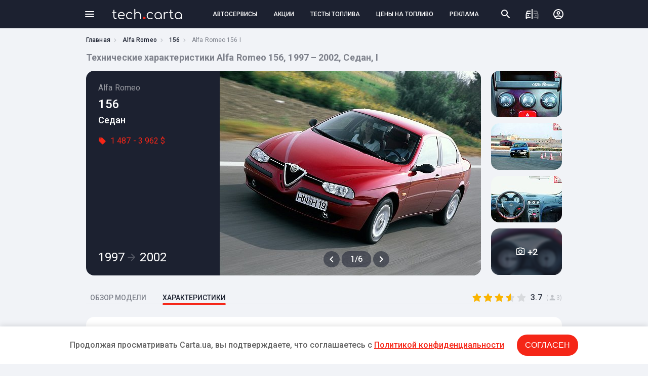

--- FILE ---
content_type: text/html; charset=UTF-8
request_url: https://tech.carta.ua/alfa_romeo/156/10068/10064/spec/
body_size: 10085
content:

<!DOCTYPE html>
<html lang="ru">
<head>
    <meta charset="UTF-8"/>
    <meta name="theme-color" content="#1c2130">
    <meta name="format-detection" content="telephone=no">
            <link rel="dns-prefetch" href="https://google-analytics.com" />
        <link rel="preload" as="font" href="/assets/fonts/ProximaNova-Italic.woff" />
    
            <title>Технические характеристики Alfa Romeo 156, Седан, 1997 – 2002 | CARtaUA</title>
        <meta name="description" content="Alfa Romeo 156 I 1997 – 2002, Седан - технические характеристики | Расход, Габариты, Мощность, Макс. Скорость">
        <meta name="viewport" content="width=device-width, initial-scale=1">
    
                        
            <script type="application/ld+json"></script>
        <link rel="canonical" href="https://tech.carta.ua/alfa_romeo/156/10068/10064/spec/"/>
            <link rel="stylesheet" href="/assets/css/tech.carta.4f3254ad65499a34ba8b.css" />
                <link href="https://fonts.googleapis.com/css2?family=Roboto:wght@400;500;700&display=swap" rel="stylesheet">
        <link rel="icon" type="image/x-icon" href="/favicon-tech.png" >
    <script async src="https://www.googletagmanager.com/gtag/js?id=UA-114757640-2"></script>
<script>
    window.dataLayer = window.dataLayer || [];
    function gtag(){
        dataLayer.push(arguments);
    }

    gtag('js', new Date());

    gtag('config', 'UA-114757640-2');
</script></head>
<body class="">
<header class="tech-header row">
    <div class="content">
        <div class="row">
            <div class="menu-btn"><span></span></div>
            <div class="menu-bg"></div>
            <div class="menu-mob-header">
                <span class="menu-mob-close"></span>
            </div>
            <div class="menu">
                <ul class="categories">
                                            <li><a href="https://carta.ua/sto/" data-id="3">СТО</a></li>
                                            <li><a href="https://carta.ua/azs/" data-id="4">АЗС</a></li>
                                            <li><a href="https://carta.ua/eko-azs/" data-id="5">Электрозаправки</a></li>
                                            <li><a href="https://carta.ua/avtosalon/" data-id="8">Автосалоны</a></li>
                                            <li><a href="https://carta.ua/avtomoiki/" data-id="10">Автомойки</a></li>
                                            <li><a href="https://carta.ua/shinomontazh/" data-id="9">Шиномонтажи</a></li>
                                            <li><a href="https://carta.ua/avtomagaziny/" data-id="7">Автомагазины</a></li>
                                            <li><a href="https://carta.ua/deteiling/" data-id="6">Детейлинг студии</a></li>
                                            <li><a href="https://carta.ua/remont/" data-id="13">Центры кузовного ремонта</a></li>
                                            <li><a href="https://carta.ua/master/" data-id="1">Автомастера</a></li>
                                            <li><a href="https://carta.ua/prigon-avto/" data-id="18">Сервисы по пригону авто</a></li>
                                            <li><a href="https://carta.ua/avtopodbor/" data-id="19">Сервисы по автоподбору</a></li>
                                            <li><a href="https://carta.ua/moto-sto/" data-id="20">Мото СТО</a></li>
                                    </ul>
                <ul class="pages">
                    <li><a href="https://carta.ua/events/" class="page-events">АКЦИИ И СОБЫТИЯ</a></li>
                    <li><a href="https://carta.ua/fueltest/" class="page-tests">ТЕСТЫ ТОПЛИВА</a></li>
                    <li><a href="https://carta.ua/fuelprice/" class="page-fuelprice">ЦЕНЫ НА ТОПЛИВО</a></li>
                    <li><a href="https://carta.ua/uslugi/" class="page-services">ВСЕ УСЛУГИ КОМПАНИЙ</a></li>
                    <li><a href="https://carta.ua/news/" class="page-news">НОВОСТИ</a></li>
                    <li><a href="https://carta.ua/speedcam/" class="page-cams">КАМЕРЫ ВИДЕОФИКСАЦИИ</a></li>
                                        <li><a href="https://tech.carta.ua/" class="tech">КАТАЛОГ АВТОМОБИЛЕЙ</a></li>
                                                             
                    <li><a href="https://carta.ua/register/company" class="add-service">ДОБАВИТЬ АВТОСЕРВИС</a></li>
                </ul>
            </div>
            <div class="tech-logo">
                <a href="/">
                    <img src="/assets/img/tech.carta.svg" alt="tech.carta" />
                </a>
            </div>
            <div class="header-tabs row">
                <a href="https://carta.ua/">АВТОСЕРВИСЫ</a>
                <a href="https://carta.ua/events/">АКЦИИ</a>
                <a href="https://carta.ua/fueltest/">ТЕСТЫ ТОПЛИВА</a>
                <a href="https://carta.ua/fuelprice/">ЦЕНЫ НА ТОПЛИВО</a>
                <a href="/price/">РЕКЛАМА</a>
            </div>
            <div class="header-right-side">
                <ul class="row">
                    <li><span class="header-search-btn"></span></li>
                    <li><a href="#" class="compare-btn"></a></li>
                    <li>
                        <div class="user-menu ">
                                                        <a href="//carta.ua/user/login"></a>
                                                    </div>
                    </li>
                </ul>
            </div>
        </div>
    </div>
</header>

<div class="breadcrumbs">
    <div class="content">
        <ul>
            <li><a href="/">Главная</a></li>
            <li><a href="/alfa_romeo/">Alfa Romeo</a></li>
            <li><a href="/alfa_romeo/156/">156</a></li>
            <li>Alfa Romeo 156 I</li>
        </ul>
    </div>
</div>
<div class="content">
    <h1 class="page-title">
                        Технические характеристики Alfa Romeo 156, 1997 – 2002, Седан, I
                </h1>

</div>

    
<div class="gallery-wr">
    <div class="content">
        <div class="row space-between align top lightgallery">
            <div class="panel row">
                <div class="model-info column">
                    <div class="brand-name">Alfa Romeo</div>
                    <div class="model-name">156</div>
                    <div class="body-type">Седан</div>
                                        <div class="price-range">1 487 - 3 962 $</div>
                                                            <div class="year-range">1997<span class="decor-arrow"></span>2002

                    </div>
                </div>
                <div class="image-slider-wr">
                                        <div data-src="/upload/photo/30/64_1.jpeg" >
                        <img src="/540x405/upload/photo/30/64_1.jpeg" alt="Alfa Romeo 156, I (1997 – 2002), Седан: характеристики, отзывы" />
                        <div class="arrows-wr">
                        <div class="arrow arrow-prev"></div>
                        <div class="photo-counter">1/6</div>
                        <div class="arrow arrow-next"></div>
                    </div>
                    </div>
                                    </div>
            </div>
            <div class="photo-thumbs">
                                                                                                                        <div class="photo-thumb" data-src="/upload/photo/30/64_2.jpeg">
                                                        <img src="/140x105/upload/photo/30/64_2.jpeg" alt="Alfa Romeo 156, I (1997 – 2002), Седан. Фото 2" />
                                                                                </div>
                                                                                        <div class="photo-thumb" data-src="/upload/photo/30/64_3.jpeg">
                                                        <img src="/140x105/upload/photo/30/64_3.jpeg" alt="Alfa Romeo 156, I (1997 – 2002), Седан. Фото 3" />
                                                                                </div>
                                                                                        <div class="photo-thumb" data-src="/upload/photo/30/64_4.jpeg">
                                                        <img src="/140x105/upload/photo/30/64_4.jpeg" alt="Alfa Romeo 156, I (1997 – 2002), Седан. Фото 4" />
                                                                                </div>
                                                                                        <div class="photo-thumb" data-src="/upload/photo/30/64_5.jpeg">
                                                        <img src="/140x105/upload/photo/30/64_5.jpeg" alt="Alfa Romeo 156, I (1997 – 2002), Седан. Фото 5" />
                                                                                        <span>+2</span>
                                                    </div>
                                                                                        <div class="" data-src="/upload/photo/30/64_6.jpeg">
                                                                                </div>
                                                                        </div>
        </div>
    </div>
</div>

<div class="tabs-wr">
    <div class="content">
        <ul class="tabs">
            <li><a href="/alfa_romeo/156/10068/10064/">ОБЗОР МОДЕЛИ</a></li>
            <li><a href="#" class="active">ХАРАКТЕРИСТИКИ</a></li>
                        <li class="rating-wr">
                <div class="tech-rate enabled">
    <ul data-id="29">
                <li data-i="5" class="active">
                    </li>
                <li data-i="4" class="active">
                    </li>
                <li data-i="3" class="active">
                    </li>
                <li data-i="2" class="">
                            <span style="width:60.82%;"></span>
                    </li>
                <li data-i="1" class="">
                    </li>
            </ul>
    <span class="score">3.7</span>
    <span class="votes">(<img src="/assets/img/person.svg" alt="" />3)</span>
</div>            </li>
        </ul>
    </div>
</div>
<div class="review-wr">
    <div class="content">
        <div class="review-panel">
            <div class="row align top space-between">
                                <div class="column spec-col ">
                    <div class="mob-spec-head">
                        <div class="mob-back"></div>
                        Все модификации
                    </div>
                                        <div class="spec-list-wr">
                        <div class="spec-title">дизель</div>
                                                <ul class="spec-list">
                            <li class="list-name">-</li>
                                                            <li class="spec-item ">
                                <a class="spec-link" href="/alfa_romeo/156/10068/10064/spec/100162/">
                                    <span class="engine">1.9 MT</span>
                                    <span class="power">115 л.с.</span>
                                    <span class="transmission">механика</span>
                                    <span class="drive"></span>
                                </a>
                                <a class="add-to-compare" href="#"></a>
                            </li>
                                                    <li class="spec-item ">
                                <a class="spec-link" href="/alfa_romeo/156/10068/10064/spec/100163/">
                                    <span class="engine">2.4 MT</span>
                                    <span class="power">136 л.с.</span>
                                    <span class="transmission">механика</span>
                                    <span class="drive"></span>
                                </a>
                                <a class="add-to-compare" href="#"></a>
                            </li>
                                                    <li class="spec-item ">
                                <a class="spec-link" href="/alfa_romeo/156/10068/10064/spec/150479/">
                                    <span class="engine">1.9 MT</span>
                                    <span class="power">105 л.с.</span>
                                    <span class="transmission">механика</span>
                                    <span class="drive"></span>
                                </a>
                                <a class="add-to-compare" href="#"></a>
                            </li>
                                                    <li class="spec-item ">
                                <a class="spec-link" href="/alfa_romeo/156/10068/10064/spec/150480/">
                                    <span class="engine">1.9 MT</span>
                                    <span class="power">110 л.с.</span>
                                    <span class="transmission">механика</span>
                                    <span class="drive"></span>
                                </a>
                                <a class="add-to-compare" href="#"></a>
                            </li>
                                                    <li class="spec-item ">
                                <a class="spec-link" href="/alfa_romeo/156/10068/10064/spec/150481/">
                                    <span class="engine">2.4 MT</span>
                                    <span class="power">140 л.с.</span>
                                    <span class="transmission">механика</span>
                                    <span class="drive"></span>
                                </a>
                                <a class="add-to-compare" href="#"></a>
                            </li>
                                                </ul>
                                            </div>
                                        <div class="spec-list-wr">
                        <div class="spec-title">бензин</div>
                                                <ul class="spec-list">
                            <li class="list-name">-</li>
                                                            <li class="spec-item ">
                                <a class="spec-link" href="/alfa_romeo/156/10068/10064/spec/150466/">
                                    <span class="engine">1.6 MT</span>
                                    <span class="power">120 л.с.</span>
                                    <span class="transmission">механика</span>
                                    <span class="drive"></span>
                                </a>
                                <a class="add-to-compare" href="#"></a>
                            </li>
                                                    <li class="spec-item ">
                                <a class="spec-link" href="/alfa_romeo/156/10068/10064/spec/150467/">
                                    <span class="engine">1.8 MT</span>
                                    <span class="power">140 л.с.</span>
                                    <span class="transmission">механика</span>
                                    <span class="drive"></span>
                                </a>
                                <a class="add-to-compare" href="#"></a>
                            </li>
                                                    <li class="spec-item ">
                                <a class="spec-link" href="/alfa_romeo/156/10068/10064/spec/150468/">
                                    <span class="engine">1.8 MT</span>
                                    <span class="power">144 л.с.</span>
                                    <span class="transmission">механика</span>
                                    <span class="drive"></span>
                                </a>
                                <a class="add-to-compare" href="#"></a>
                            </li>
                                                    <li class="spec-item ">
                                <a class="spec-link" href="/alfa_romeo/156/10068/10064/spec/150469/">
                                    <span class="engine">2.0 MT</span>
                                    <span class="power">150 л.с.</span>
                                    <span class="transmission">механика</span>
                                    <span class="drive"></span>
                                </a>
                                <a class="add-to-compare" href="#"></a>
                            </li>
                                                    <li class="spec-item ">
                                <a class="spec-link" href="/alfa_romeo/156/10068/10064/spec/150470/">
                                    <span class="engine">2.0 AMT</span>
                                    <span class="power">150 л.с.</span>
                                    <span class="transmission">робот</span>
                                    <span class="drive"></span>
                                </a>
                                <a class="add-to-compare" href="#"></a>
                            </li>
                                                    <li class="spec-item ">
                                <a class="spec-link" href="/alfa_romeo/156/10068/10064/spec/150471/">
                                    <span class="engine">2.0 MT</span>
                                    <span class="power">155 л.с.</span>
                                    <span class="transmission">механика</span>
                                    <span class="drive"></span>
                                </a>
                                <a class="add-to-compare" href="#"></a>
                            </li>
                                                    <li class="spec-item ">
                                <a class="spec-link" href="/alfa_romeo/156/10068/10064/spec/150472/">
                                    <span class="engine">2.0 AMT</span>
                                    <span class="power">155 л.с.</span>
                                    <span class="transmission">робот</span>
                                    <span class="drive"></span>
                                </a>
                                <a class="add-to-compare" href="#"></a>
                            </li>
                                                    <li class="spec-item ">
                                <a class="spec-link" href="/alfa_romeo/156/10068/10064/spec/150473/">
                                    <span class="engine">2.0 AMT</span>
                                    <span class="power">160 л.с.</span>
                                    <span class="transmission">робот</span>
                                    <span class="drive"></span>
                                </a>
                                <a class="add-to-compare" href="#"></a>
                            </li>
                                                    <li class="spec-item ">
                                <a class="spec-link" href="/alfa_romeo/156/10068/10064/spec/150474/">
                                    <span class="engine">2.0 MT</span>
                                    <span class="power">160 л.с.</span>
                                    <span class="transmission">механика</span>
                                    <span class="drive"></span>
                                </a>
                                <a class="add-to-compare" href="#"></a>
                            </li>
                                                    <li class="spec-item ">
                                <a class="spec-link" href="/alfa_romeo/156/10068/10064/spec/150475/">
                                    <span class="engine">2.5 AT</span>
                                    <span class="power">190 л.с.</span>
                                    <span class="transmission">автомат</span>
                                    <span class="drive"></span>
                                </a>
                                <a class="add-to-compare" href="#"></a>
                            </li>
                                                    <li class="spec-item ">
                                <a class="spec-link" href="/alfa_romeo/156/10068/10064/spec/150476/">
                                    <span class="engine">2.5 MT</span>
                                    <span class="power">190 л.с.</span>
                                    <span class="transmission">механика</span>
                                    <span class="drive"></span>
                                </a>
                                <a class="add-to-compare" href="#"></a>
                            </li>
                                                    <li class="spec-item ">
                                <a class="spec-link" href="/alfa_romeo/156/10068/10064/spec/150477/">
                                    <span class="engine">2.5 MT</span>
                                    <span class="power">192 л.с.</span>
                                    <span class="transmission">механика</span>
                                    <span class="drive"></span>
                                </a>
                                <a class="add-to-compare" href="#"></a>
                            </li>
                                                    <li class="spec-item ">
                                <a class="spec-link" href="/alfa_romeo/156/10068/10064/spec/150478/">
                                    <span class="engine">2.5 AT</span>
                                    <span class="power">192 л.с.</span>
                                    <span class="transmission">автомат</span>
                                    <span class="drive"></span>
                                </a>
                                <a class="add-to-compare" href="#"></a>
                            </li>
                                                </ul>
                                            </div>
                                        <div class="zone-wr">
                        <!-- zone 48 -->
<script async src="https://pagead2.googlesyndication.com/pagead/js/adsbygoogle.js"></script>
<!-- Tech. модификации, комплектации + их синглы, левая колонка, под списком: Desktop 300x600 -->
<ins class="adsbygoogle"
     style="display:inline-block;width:300px;height:600px"
data-alternate-ad-url="https://carta.ua/ajax/ads/48"
     data-ad-client="ca-pub-8076867914416776"
     data-ad-slot="9426530351"></ins>
<script>
     (adsbygoogle = window.adsbygoogle || []).push({});
</script>
                    </div>
                </div>
                <div class="column spec-content">
                                        <h2 class="spec-content-title">Модификация 156 1.9 MT</h2>
                                                            <div class="fuel-card">
                        <div class="fuel-card-title">Топливная карта</div>
                        <div class="row fuel-spec">
                            <div class="fuel-spec-item mileage">
                                <div class="fuel-spec-name">100 км пробега</div>
                                <div class="fuel-spec-value">342.14 грн</div>
                            </div>
                            <div class="fuel-spec-item full-tank">
                                <div class="fuel-spec-name">Полный бак</div>
                                <div class="fuel-spec-value">3716 грн</div>
                            </div>
                            <div class="fuel-spec-item pin-drop">
                                <div class="fuel-spec-name">Пробег на бак</div>
                                <div class="fuel-spec-value">1086 км</div>
                            </div>
                        </div>

                        <div class="row space-between">
                            <p class="fuel-spec-notation">Расчет составлен на основании данных по стоимости топлива на заправках сети <a href="https://carta.ua/fuelprice/okko/">OKKO</a> в Украине на сегодня</p>
                            <a href="https://carta.ua/fuelprice/okko/" class="to-fuel-price">ЦЕНЫ НА ТОПЛИВО</a>
                        </div>
                    </div>
                                        <div class="row wrap main-spec">
                                                <div class="main-spec-item">
                            <div class="main-spec-name">Тип двигателя</div>
                            <div class="main-spec-value">дизель</div>
                        </div>
                                                                        <div class="main-spec-item">
                            <div class="main-spec-name">Коробка</div>
                            <div class="main-spec-value">механика</div>
                        </div>
                                                                        <div class="main-spec-item">
                            <div class="main-spec-name">Мощность</div>
                            <div class="main-spec-value">115 л.с.</div>
                        </div>
                                                                        <div class="main-spec-item">
                            <div class="main-spec-name">Разгон</div>
                            <div class="main-spec-value">10.3 с</div>
                        </div>
                                                                        <div class="main-spec-item">
                            <div class="main-spec-name">Обьем двигателя</div>
                            <div class="main-spec-value">1.9 л</div>
                        </div>
                                                                        <div class="main-spec-item">
                            <div class="main-spec-name">Привод</div>
                            <div class="main-spec-value">передний</div>
                        </div>
                                                                        <div class="main-spec-item">
                            <div class="main-spec-name">Топливо</div>
                            <div class="main-spec-value">ДТ</div>
                        </div>
                                                                        <div class="main-spec-item">
                            <div class="main-spec-name">Расход</div>
                            <div class="main-spec-value">5.8 л</div>
                        </div>
                                            </div>
                    <div class="row additional-spec space-between align top">
                        <div class="column">
                                                        <div class="additional-spec-list">
                                <h3 class="additional-spec-title">Общая информация</h3>
                                                                <div class="row">
                                    <div class="additional-spec-name">Страна марки</div>
                                    <div class="additional-spec-value">Италия</div>
                                </div>
                                                                <div class="row">
                                    <div class="additional-spec-name">Класс автомобиля</div>
                                    <div class="additional-spec-value">D</div>
                                </div>
                                                                <div class="row">
                                    <div class="additional-spec-name">Количество дверей</div>
                                    <div class="additional-spec-value">4</div>
                                </div>
                                                                <div class="row">
                                    <div class="additional-spec-name">Количество мест</div>
                                    <div class="additional-spec-value">5</div>
                                </div>
                                                                                                </div>
                                                                                    <div class="additional-spec-list">
                                <h3 class="additional-spec-title">Размеры, мм</h3>
                                                                <div class="row">
                                    <div class="additional-spec-name">Длина</div>
                                    <div class="additional-spec-value">4430</div>
                                </div>
                                                                <div class="row">
                                    <div class="additional-spec-name">Ширина</div>
                                    <div class="additional-spec-value">1745</div>
                                </div>
                                                                <div class="row">
                                    <div class="additional-spec-name">Высота</div>
                                    <div class="additional-spec-value">1415</div>
                                </div>
                                                                <div class="row">
                                    <div class="additional-spec-name">Колёсная база</div>
                                    <div class="additional-spec-value">2595</div>
                                </div>
                                                                <div class="row">
                                    <div class="additional-spec-name">Ширина передней колеи</div>
                                    <div class="additional-spec-value">1519</div>
                                </div>
                                                                <div class="row">
                                    <div class="additional-spec-name">Ширина задней колеи</div>
                                    <div class="additional-spec-value">1506</div>
                                </div>
                                                                <div class="row">
                                    <div class="additional-spec-name">Размер колёс</div>
                                    <div class="additional-spec-value">185/65/R15</div>
                                </div>
                                                                <div class="row">
                                    <div class="additional-spec-name">Клиренс</div>
                                    <div class="additional-spec-value">140</div>
                                </div>
                                                                                                </div>
                                                                                    <div class="additional-spec-list">
                                <h3 class="additional-spec-title">Объём и масса</h3>
                                                                <div class="row">
                                    <div class="additional-spec-name">Объем багажника мин/макс, л</div>
                                    <div class="additional-spec-value">378</div>
                                </div>
                                                                <div class="row">
                                    <div class="additional-spec-name">Объём топливного бака, л</div>
                                    <div class="additional-spec-value">63</div>
                                </div>
                                                                <div class="row">
                                    <div class="additional-spec-name">Снаряженная масса, кг</div>
                                    <div class="additional-spec-value">1280</div>
                                </div>
                                                                <div class="row">
                                    <div class="additional-spec-name">Полная масса, кг</div>
                                    <div class="additional-spec-value">1805</div>
                                </div>
                                                                                                </div>
                                                                                    <div class="additional-spec-list">
                                <h3 class="additional-spec-title">Трансмиссия</h3>
                                                                <div class="row">
                                    <div class="additional-spec-name">Коробка передач</div>
                                    <div class="additional-spec-value">механика</div>
                                </div>
                                                                <div class="row">
                                    <div class="additional-spec-name">Количество передач</div>
                                    <div class="additional-spec-value">5</div>
                                </div>
                                                                <div class="row">
                                    <div class="additional-spec-name">Тип привода</div>
                                    <div class="additional-spec-value">передний</div>
                                </div>
                                                                                                </div>
                                                                                    <div class="additional-spec-list">
                                <h3 class="additional-spec-title">Подвеска и тормоза</h3>
                                                                <div class="row">
                                    <div class="additional-spec-name">Тип передней подвески</div>
                                    <div class="additional-spec-value">независимая, пружинная</div>
                                </div>
                                                                <div class="row">
                                    <div class="additional-spec-name">Тип задней подвески</div>
                                    <div class="additional-spec-value">независимая, пружинная</div>
                                </div>
                                                                <div class="row">
                                    <div class="additional-spec-name">Передние тормоза</div>
                                    <div class="additional-spec-value">дисковые вентилируемые</div>
                                </div>
                                                                <div class="row">
                                    <div class="additional-spec-name">Задние тормоза</div>
                                    <div class="additional-spec-value">дисковые</div>
                                </div>
                                                                                            </div>
                        </div>
                            <div class="column">
                                                                                    <div class="additional-spec-list">
                                <h3 class="additional-spec-title">Эксплуатационные показатели</h3>
                                                                <div class="row">
                                    <div class="additional-spec-name">Максимальная скорость, км/ч</div>
                                    <div class="additional-spec-value">191</div>
                                </div>
                                                                <div class="row">
                                    <div class="additional-spec-name">Разгон до 100 км/ч, с</div>
                                    <div class="additional-spec-value">10.3</div>
                                </div>
                                                                <div class="row">
                                    <div class="additional-spec-name">Марка топлива</div>
                                    <div class="additional-spec-value">ДТ</div>
                                </div>
                                                                <div class="row">
                                    <div class="additional-spec-name">Расход топлива, л город/трасса/смешанный</div>
                                    <div class="additional-spec-value">7.8/4.7/5.8</div>
                                </div>
                                                                                                </div>
                                                                                    <div class="additional-spec-list">
                                <h3 class="additional-spec-title">Двигатель</h3>
                                                                <div class="row">
                                    <div class="additional-spec-name">Тип двигателя</div>
                                    <div class="additional-spec-value">дизель</div>
                                </div>
                                                                <div class="row">
                                    <div class="additional-spec-name">Объем двигателя, см³</div>
                                    <div class="additional-spec-value">1910</div>
                                </div>
                                                                <div class="row">
                                    <div class="additional-spec-name">Тип наддува</div>
                                    <div class="additional-spec-value">турбонаддув</div>
                                </div>
                                                                <div class="row">
                                    <div class="additional-spec-name">Максимальная мощность, л.с./кВт при об/мин</div>
                                    <div class="additional-spec-value">115 / 85 при 4000</div>
                                </div>
                                                                <div class="row">
                                    <div class="additional-spec-name">Максимальный крутящий момент, Н*м при об/мин</div>
                                    <div class="additional-spec-value">275 при 2000</div>
                                </div>
                                                                <div class="row">
                                    <div class="additional-spec-name">Расположение цилиндров</div>
                                    <div class="additional-spec-value">рядное</div>
                                </div>
                                                                <div class="row">
                                    <div class="additional-spec-name">Количество цилиндров</div>
                                    <div class="additional-spec-value">4</div>
                                </div>
                                                                <div class="row">
                                    <div class="additional-spec-name">Степень сжатия</div>
                                    <div class="additional-spec-value">18.5</div>
                                </div>
                                                                <div class="row">
                                    <div class="additional-spec-name">Диаметр цилиндра и ход поршня, мм</div>
                                    <div class="additional-spec-value">82 × 90.4</div>
                                </div>
                                                                <div class="row">
                                    <div class="additional-spec-name">Число клапанов на цилиндр</div>
                                    <div class="additional-spec-value">2</div>
                                </div>
                                                                <div class="row">
                                    <div class="additional-spec-name">Расположение двигателя</div>
                                    <div class="additional-spec-value">переднее, поперечное</div>
                                </div>
                                                                                                </div>
                                                                                    </div>
                        </div>
                    </div>
                </div>
            </div>
        </div>
</div>



    <div class="popular-videos-wr">
    <div class="content">
        <div class="popular-videos panel lightgallery">
            <div class="panel-title">Популярное видео</div>
            <div class="video-list row wrap">
                                    <div class="video-item" data-src="https://www.youtube.com/watch?v=RZMBTC4moBc">
                        <div class="video-preview" style="background-image:url('https://i.ytimg.com/vi/RZMBTC4moBc/mqdefault.jpg')">
                            <div class="ytb-btn"></div>
                        </div>
                        <div class="video-name">Test drive alfa romeo 156</div>
                    </div>
                                    <div class="video-item" data-src="https://www.youtube.com/watch?v=nY0xLWrzVCk">
                        <div class="video-preview" style="background-image:url('https://i.ytimg.com/vi/nY0xLWrzVCk/mqdefault.jpg')">
                            <div class="ytb-btn"></div>
                        </div>
                        <div class="video-name">Что такое ALFA Romeo 156?  Краткий пряный обзор 19-летнего автомобиля.</div>
                    </div>
                                    <div class="video-item" data-src="https://www.youtube.com/watch?v=wv80S7apCRE">
                        <div class="video-preview" style="background-image:url('https://i.ytimg.com/vi/wv80S7apCRE/mqdefault.jpg')">
                            <div class="ytb-btn"></div>
                        </div>
                        <div class="video-name">Alfa Romeo 156 1997 из Европы</div>
                    </div>
                                    <div class="video-item" data-src="https://www.youtube.com/watch?v=hds-a4FXfvo">
                        <div class="video-preview" style="background-image:url('https://i.ytimg.com/vi/hds-a4FXfvo/mqdefault.jpg')">
                            <div class="ytb-btn"></div>
                        </div>
                        <div class="video-name">Отличный авто за 120 тыс.  Alfa Romeo 156</div>
                    </div>
                                            </div>
                    </div>
    </div>
</div>
    <div class="often-compared">
    <div class="content">
        <div class="row">
            <h2 class="section-title">Похожие на Alfa Romeo 156 автомобили</h2>
        </div>
        <div class="row wrap">
                                                                                        <div class="card">
                <span class="add-to-compare"></span>
                <a href="/ford/mondeo/11828/12579/"></a>
                <div class="img-wr">
                                            <img src="/140x105/upload/photo/62/2579_1.jpeg" alt="Ford Mondeo, III (2000 – 2003), Седан: характеристики, отзывы" />
                                    </div>
                <div class="car-brand text-overflow">Ford</div>
                <div class="car-model text-overflow">Mondeo</div>
            </div>
                                                                                        <div class="card">
                <span class="add-to-compare"></span>
                <a href="/honda/accord/12085/12935/"></a>
                <div class="img-wr">
                                            <img src="/140x105/upload/photo/92/2935_1.jpeg" alt="Honda Accord, V (1993 – 1998), Седан: характеристики, отзывы" />
                                    </div>
                <div class="car-brand text-overflow">Honda</div>
                <div class="car-model text-overflow">Accord</div>
            </div>
                                                                                        <div class="card">
                <span class="add-to-compare"></span>
                <a href="/hyundai/marcia/12416/13361/"></a>
                <div class="img-wr">
                                            <img src="/140x105/upload/photo/69/3361_1.jpeg" alt="Hyundai Marcia,  (1995 – 1998), Седан: характеристики, отзывы" />
                                    </div>
                <div class="car-brand text-overflow">Hyundai</div>
                <div class="car-model text-overflow">Marcia</div>
            </div>
                                                                                        <div class="card">
                <span class="add-to-compare"></span>
                <a href="/mazda/626/13254/14434/"></a>
                <div class="img-wr">
                                            <img src="/140x105/upload/photo/39/4434_1.jpeg" alt="Mazda 626, V (GF) (1997 – 2002), Седан: характеристики, отзывы" />
                                    </div>
                <div class="car-brand text-overflow">Mazda</div>
                <div class="car-model text-overflow">626</div>
            </div>
                                                                                        <div class="card">
                <span class="add-to-compare"></span>
                <a href="/mazda/xedos_6/13404/14618/"></a>
                <div class="img-wr">
                                            <img src="/140x105/upload/photo/65/4618_1.jpeg" alt="Mazda Xedos 6,  (1992 – 2000), Седан: характеристики, отзывы" />
                                    </div>
                <div class="car-brand text-overflow">Mazda</div>
                <div class="car-model text-overflow">Xedos 6</div>
            </div>
                                                                                        <div class="card">
                <span class="add-to-compare"></span>
                <a href="/mitsubishi/carisma/13759/15168/"></a>
                <div class="img-wr">
                                            <img src="/140x105/upload/photo/70/5168_1.jpeg" alt="Mitsubishi Carisma, I (1995 – 1999), Седан: характеристики, отзывы" />
                                    </div>
                <div class="car-brand text-overflow">Mitsubishi</div>
                <div class="car-model text-overflow">Carisma</div>
            </div>
                                                                                        <div class="card">
                <span class="add-to-compare"></span>
                <a href="/nissan/primera/14227/15756/"></a>
                <div class="img-wr">
                                            <img src="/140x105/upload/photo/42/5756_1.jpeg" alt="Nissan Primera, II (P11) (1995 – 2000), Седан: характеристики, отзывы" />
                                    </div>
                <div class="car-brand text-overflow">Nissan</div>
                <div class="car-model text-overflow">Primera</div>
            </div>
                                                                                        <div class="card">
                <span class="add-to-compare"></span>
                <a href="/peugeot/406/14588/16712/"></a>
                <div class="img-wr">
                                            <img src="/140x105/upload/photo/12/6712_1.jpeg" alt="Peugeot 406, I Рестайлинг (1999 – 2005), Седан: характеристики, отзывы" />
                                    </div>
                <div class="car-brand text-overflow">Peugeot</div>
                <div class="car-model text-overflow">406</div>
            </div>
                                                                                        <div class="card">
                <span class="add-to-compare"></span>
                <a href="/rover/45/15015/17366/"></a>
                <div class="img-wr">
                                            <img src="/140x105/upload/photo/68/7366_1.jpeg" alt="Rover 45,  (1999 – 2005), Седан: характеристики, отзывы" />
                                    </div>
                <div class="car-brand text-overflow">Rover</div>
                <div class="car-model text-overflow">45</div>
            </div>
                                                                                        <div class="card">
                <span class="add-to-compare"></span>
                <a href="/volvo/s40/16318/19333/"></a>
                <div class="img-wr">
                                            <img src="/140x105/upload/photo/84/9333_1.jpeg" alt="Volvo S40, I Рестайлинг (1999 – 2004), Седан: характеристики, отзывы" />
                                    </div>
                <div class="car-brand text-overflow">Volvo</div>
                <div class="car-model text-overflow">S40</div>
            </div>
                    </div>
    </div>
</div>
        <div class="car-dealerships">
        <div class="content">
            <div class="section-title">Официальные представители Alfa Romeo</div>
            <div class="row wrap">
                                                                                                                                                                    <div class="card" data-id="471">
                        <a href="//carta.ua/471-italmotors-ukraina.html"></a>
                        <div class="row">
                            <div class="img-wr">
                                <img src="/72x72/img/36/74/photo_5d7761dc385436.40887436_710x452.jpeg" alt="Италмоторс FIAT на Кольцевой"/>
                            </div>
                            <div class="column">
                                <div class="car-dealership-name text-overflow">Италмоторс FIAT на Кольцевой</div>
                                <div class="car-dealership-adres text-overflow">г. Киев, ул. Кольцевая дорога, 14</div>
                                <div class="row">
                                                                                                                        <div class="car-dealership-marka">Abarth</div>
                                                                                    <div class="car-dealership-marka">Alfa Romeo</div>
                                                                                    <div class="car-dealership-marka">Fiat</div>
                                                                                    <div class="car-dealership-marka">Lancia</div>
                                                                                                            </div>
                            </div>
                        </div>
                    </div>
                                                                                                                                                                    <div class="card" data-id="472">
                        <a href="//carta.ua/472-italmotors-ukraina.html"></a>
                        <div class="row">
                            <div class="img-wr">
                                <img src="/72x72/img/86/54/photo_5dc1ad0c308a08.16965486_710x452.jpeg" alt="Италмоторс на Здолбуновской"/>
                            </div>
                            <div class="column">
                                <div class="car-dealership-name text-overflow">Италмоторс на Здолбуновской</div>
                                <div class="car-dealership-adres text-overflow">г. Киев, ул. Здолбуновская, 3, корпус 2</div>
                                <div class="row">
                                                                                                                        <div class="car-dealership-marka">Alfa Romeo</div>
                                                                                    <div class="car-dealership-marka">Fiat</div>
                                                                                    <div class="car-dealership-marka">Fiat-Abarth</div>
                                                                                                            </div>
                            </div>
                        </div>
                    </div>
                            </div>
                        <a href="https://carta.ua/avtosalon/" class="show-all">ВСЕ АВТОСАЛОНЫ</a>
                    </div>
    </div>
        <div class="car-dealerships">
        <div class="content">
            <div class="section-title">Где обслуживать Alfa Romeo 156?</div>
            <div class="row wrap">
                                                                                                                                                                    <div class="card" data-id="4854">
                        <a href="//carta.ua/4854-sto-mersedes-master.html"></a>
                        <div class="row">
                            <div class="img-wr">
                                <img src="/72x72/img/91/96/photo_63243e2b597dd3.43669691_710x452.jpeg" alt="Мерседес І БМВ Мастер"/>
                            </div>
                            <div class="column">
                                <div class="car-dealership-name text-overflow">Мерседес І БМВ Мастер</div>
                                <div class="car-dealership-adres text-overflow">г. Киев, улица Льва Толстого, 63</div>
                                <div class="row">
                                                                            <div class="car-dealership-marka">Все марки</div>
                                                                    </div>
                            </div>
                        </div>
                    </div>
                                                                                                                                                                    <div class="card" data-id="4440">
                        <a href="//carta.ua/4440-avtogidravlika-remont-rulevykh-reek.html"></a>
                        <div class="row">
                            <div class="img-wr">
                                <img src="/72x72/img/65/59/photo_5fbbaf0ace4ca8.45755965_710x452.jpeg" alt="Автогидравлика"/>
                            </div>
                            <div class="column">
                                <div class="car-dealership-name text-overflow">Автогидравлика</div>
                                <div class="car-dealership-adres text-overflow">г. Киев, улица Василия Жуковского, 20</div>
                                <div class="row">
                                                                                                                        <div class="car-dealership-marka">Acura</div>
                                                                                    <div class="car-dealership-marka">Adler</div>
                                                                                    <div class="car-dealership-marka">Alfa Romeo</div>
                                                                                    <div class="car-dealership-marka">Alpine</div>
                                                                                    <div class="car-dealership-marka">AMC</div>
                                                                                    <div class="car-dealership-marka">Austin</div>
                                                                                    <div class="car-dealership-marka">BMW</div>
                                                                                    <div class="car-dealership-marka">Daihatsu</div>
                                                                                    <div class="car-dealership-marka">Ferrari</div>
                                                                                    <div class="car-dealership-marka">Fiat</div>
                                                                                                            </div>
                            </div>
                        </div>
                    </div>
                                                                                                                                                                    <div class="card" data-id="4954">
                        <a href="//carta.ua/4954-fiat-servis-dnepr.html"></a>
                        <div class="row">
                            <div class="img-wr">
                                <img src="/72x72/img/72/89/photo_64997d9055d264.44298972_710x452.jpeg" alt="Фиат Сервис Днепр \ Fiat Service Dnipro"/>
                            </div>
                            <div class="column">
                                <div class="car-dealership-name text-overflow">Фиат Сервис Днепр \ Fiat Service Dnipro</div>
                                <div class="car-dealership-adres text-overflow">г. Днепр, проспект Богдана Хмельницкого, 143, Вьезд за автосалон налево 1 - 3 бокс.</div>
                                <div class="row">
                                                                                                                        <div class="car-dealership-marka">Abarth</div>
                                                                                    <div class="car-dealership-marka">Alfa Romeo</div>
                                                                                    <div class="car-dealership-marka">Dodge</div>
                                                                                    <div class="car-dealership-marka">Fiat</div>
                                                                                    <div class="car-dealership-marka">Fiat-Abarth</div>
                                                                                    <div class="car-dealership-marka">Jeep</div>
                                                                                                            </div>
                            </div>
                        </div>
                    </div>
                                                                                                                                                                    <div class="card" data-id="471">
                        <a href="//carta.ua/471-italmotors-ukraina.html"></a>
                        <div class="row">
                            <div class="img-wr">
                                <img src="/72x72/img/36/74/photo_5d7761dc385436.40887436_710x452.jpeg" alt="Италмоторс FIAT на Кольцевой"/>
                            </div>
                            <div class="column">
                                <div class="car-dealership-name text-overflow">Италмоторс FIAT на Кольцевой</div>
                                <div class="car-dealership-adres text-overflow">г. Киев, ул. Кольцевая дорога, 14</div>
                                <div class="row">
                                                                                                                        <div class="car-dealership-marka">Abarth</div>
                                                                                    <div class="car-dealership-marka">Alfa Romeo</div>
                                                                                    <div class="car-dealership-marka">Fiat</div>
                                                                                    <div class="car-dealership-marka">Lancia</div>
                                                                                                            </div>
                            </div>
                        </div>
                    </div>
                            </div>
                            <a href="https://carta.ua/sto/" class="show-all">ВСЕ АВТОСЕРВИСЫ</a>
                    </div>
    </div>
    



     <link href="/assets/css/policy-bottom-banner.bf1a135a78291d67aaf8.css" rel="stylesheet" />
<div class="carta-policy-bottom">
    <div class="carta-policy-content">
        <p>Продолжая просматривать Carta.ua, вы подтверждаете, что соглашаетесь c <a href="https://carta.ua/pravila-i-politika-konfidentsialnosti.html" target="_blank">Политикой конфиденциальности</a></p>
        <button>Согласен</button>
    </div>
</div>

    <script src="/assets/js/policy_bottom_banner.da141f42ee4c76daf585.js"></script>

<footer class="tech-footer">
    <div class="content">
        <div class="row space-between align top">
            <div class="column">
                <a href="/" class="tech-logo"><img src="/assets/img/tech.carta.1.svg" alt="tech.carta" /></a>
                <span class="copyright">
                    Карта автомобильных сервисов,<br/> акций и событий Украины &copy; 2018 - 2026
                </span>
                <a href="https://www.facebook.com/CARtaUA/" target="_blank" class="fb-link"><img src="/assets/img/fb.png" alt="facebook"></a>
            </div>
            <div class="column footer-col for-users">
                <span>Для автовладельцев</span>
                <a href="https://carta.ua/uslugi/">ВСЕ УСЛУГИ АВТОСЕРВИСОВ</a>
                <a href="https://carta.ua/events/">АКЦИИ И СОБЫТИЯ</a>
                <a href="https://carta.ua/fueltest/">ТЕСТЫ ТОПЛИВА</a>
                <a href="https://carta.ua/fuelprice/">ЦЕНЫ НА ТОПЛИВО</a>
                <a href="https://carta.ua/speedcam/">КАМЕРЫ ВИДЕОФИКСАЦИИ</a>
                                <a href="https://tech.carta.ua/">КАТАЛОГ АВТОМОБИЛЕЙ</a>
                <a href="https://carta.ua/pravila-i-politika-konfidentsialnosti.html">ПРАВИЛА И ПОЛИТИКА КОНФ.</a>
                <a href="https://carta.ua/publichnyi-dogovor.html">ПУБЛИЧНЫЙ ДОГОВОР</a>
            </div>
            <div class="column footer-col for-business">
                <span>Для автокомпаний</span>
                <a href="https://carta.ua/o-cartaua-dlia-biznesa.html">CARTA.UA ДЛЯ КОМПАНИИ</a>
                <a href="https://carta.ua/otzyvy-i-reiting-cartaua.html">ОТЗЫВЫ И РЕЙТИНГ CARtaUA</a>
                <a href="https://carta.ua/oformlenie-stranitsy.html">ОФОРМЛЕНИЕ СТРАНИЦЫ</a>
                <a href="https://carta.ua/kontakty.html">КОНТАКТЫ</a>
                <a href="https://carta.ua/reklama.html">РЕКЛАМА НА САЙТЕ</a>
            </div>
            <div class="column">
                <a href="https://carta.ua/register/" class="btn reg-user">РЕГИСТРАЦИЯ</a>
                                    <a href="https://carta.ua/register/company" class="btn add-service">КОМПАНИЮ</a>
                            </div>
        </div>
    </div>
</footer>

    <script src="/assets/js/tech-index.c5f56ccaa1eba035a87a.js" defer></script>


</body>
</html>

--- FILE ---
content_type: text/html; charset=utf-8
request_url: https://www.google.com/recaptcha/api2/aframe
body_size: 266
content:
<!DOCTYPE HTML><html><head><meta http-equiv="content-type" content="text/html; charset=UTF-8"></head><body><script nonce="t9u9lMkM9hfpSlU0BxPBEg">/** Anti-fraud and anti-abuse applications only. See google.com/recaptcha */ try{var clients={'sodar':'https://pagead2.googlesyndication.com/pagead/sodar?'};window.addEventListener("message",function(a){try{if(a.source===window.parent){var b=JSON.parse(a.data);var c=clients[b['id']];if(c){var d=document.createElement('img');d.src=c+b['params']+'&rc='+(localStorage.getItem("rc::a")?sessionStorage.getItem("rc::b"):"");window.document.body.appendChild(d);sessionStorage.setItem("rc::e",parseInt(sessionStorage.getItem("rc::e")||0)+1);localStorage.setItem("rc::h",'1768809870437');}}}catch(b){}});window.parent.postMessage("_grecaptcha_ready", "*");}catch(b){}</script></body></html>

--- FILE ---
content_type: text/css
request_url: https://tech.carta.ua/assets/css/policy-bottom-banner.bf1a135a78291d67aaf8.css
body_size: 785
content:
.carta-policy-bottom{position:fixed;z-index:9999999;bottom:0;left:0;width:100%;padding:16px;box-sizing:border-box;min-height:60px;box-shadow:0 -3px 10px 0 rgba(0,0,0,.1);background:#fff;display:none}.carta-policy-bottom.active{display:block}.carta-policy-bottom .carta-policy-content{max-width:1004px;margin:auto;color:#616161;font-weight:500;display:flex;align-items:center;justify-content:space-between}.carta-policy-bottom .carta-policy-content a{color:#e36c55;text-decoration:underline}.carta-policy-bottom .carta-policy-content button{background-color:#e36c55;color:#fff;border:none;box-shadow:none;outline:none;border-radius:4px;padding:9px 16px;text-transform:uppercase;margin-left:16px;cursor:pointer;font-family:ProximaNova,Trebuchet MS,Helvetica CY,sans-serif}

--- FILE ---
content_type: image/svg+xml
request_url: https://tech.carta.ua/assets/img/tech.carta.1.svg
body_size: 6819
content:
<svg xmlns="http://www.w3.org/2000/svg" width="177" height="28" viewBox="0 0 177 28">
    <g fill="none" fill-rule="evenodd">
        <g>
            <g>
                <g transform="translate(-244 -4233) translate(0 4193) translate(244 40)">
                    <path fill="#FFF" fill-rule="nonzero" d="M10.755 26.727c.397 0 .728-.121.992-.364.265-.242.397-.54.397-.893 0-.375-.11-.684-.33-.927-.221-.242-.508-.364-.86-.364h-.894c-1.037 0-1.887-.358-2.548-1.075-.662-.717-.993-1.638-.993-2.763v-8.836h3.74c.352 0 .633-.104.843-.314.21-.21.314-.469.314-.778 0-.33-.104-.6-.314-.81-.21-.21-.49-.315-.844-.315h-3.74V4.16c0-.375-.12-.684-.363-.926-.243-.243-.552-.364-.927-.364s-.678.121-.91.364c-.231.242-.347.551-.347.926v5.13H1.82c-.353 0-.634.104-.844.314-.21.21-.314.48-.314.81 0 .31.105.569.314.778.21.21.491.314.844.314h2.15v8.836c0 1.213.26 2.3.779 3.26.518.959 1.24 1.72 2.167 2.282.927.563 1.974.844 3.144.844h.695zm13.732.166c1.037 0 2.118-.204 3.243-.612 1.125-.409 2.052-.921 2.78-1.54.242-.22.364-.473.364-.76 0-.331-.144-.629-.43-.894-.243-.176-.486-.264-.728-.264-.31 0-.607.11-.894.33-.485.42-1.13.767-1.936 1.043-.805.276-1.605.413-2.399.413-1.853 0-3.397-.562-4.632-1.687-1.236-1.125-1.942-2.592-2.118-4.401h13.368c.353 0 .64-.105.86-.315.221-.21.332-.49.332-.843 0-1.721-.348-3.254-1.043-4.6-.695-1.346-1.67-2.4-2.928-3.16-1.258-.761-2.703-1.142-4.335-1.142-1.677 0-3.171.392-4.484 1.175-1.313.783-2.338 1.875-3.077 3.276-.74 1.4-1.109 2.995-1.109 4.781 0 1.765.392 3.348 1.175 4.749.783 1.4 1.87 2.493 3.26 3.276 1.39.783 2.966 1.175 4.731 1.175zm5.427-10.49H17.803c.243-1.699.915-3.067 2.018-4.103 1.103-1.037 2.493-1.556 4.17-1.556 1.654 0 3.011.519 4.07 1.556 1.059 1.036 1.677 2.404 1.853 4.103zm14.759 10.49c2.426 0 4.434-.74 6.022-2.217.22-.199.331-.442.331-.728 0-.331-.154-.63-.463-.894-.22-.176-.463-.265-.728-.265-.309 0-.607.122-.894.364-1.08.95-2.503 1.423-4.268 1.423-1.28 0-2.416-.297-3.409-.893-.992-.596-1.764-1.417-2.316-2.465-.552-1.048-.827-2.223-.827-3.525 0-1.323.259-2.514.777-3.573.519-1.06 1.252-1.881 2.2-2.466.95-.584 2.03-.877 3.244-.877.97 0 1.853.182 2.647.546.794.364 1.522.91 2.184 1.638.309.331.629.497.96.497.22 0 .43-.066.628-.199.375-.264.563-.573.563-.926 0-.265-.088-.497-.265-.695C49.34 9.52 47.1 8.46 44.342 8.46c-1.655 0-3.144.397-4.467 1.191-1.324.795-2.36 1.892-3.111 3.293-.75 1.4-1.125 2.984-1.125 4.748 0 1.721.391 3.282 1.175 4.683.783 1.4 1.858 2.504 3.226 3.309 1.368.805 2.912 1.208 4.633 1.208zm27.167-.166c.353 0 .651-.121.894-.364.242-.242.364-.54.364-.893v-8.604c0-1.765-.353-3.281-1.06-4.55-.705-1.268-1.681-2.233-2.928-2.895-1.246-.662-2.652-.993-4.219-.993-1.213 0-2.338.232-3.375.695-1.037.463-1.92 1.103-2.647 1.92v-8.87c0-.374-.116-.683-.348-.926-.231-.242-.535-.364-.91-.364s-.684.122-.926.364c-.243.243-.364.552-.364.927V25.47c0 .375.121.678.364.91.242.231.551.347.926.347s.679-.116.91-.347c.232-.232.348-.535.348-.91v-9.795c0-.905.253-1.726.76-2.465.508-.74 1.198-1.318 2.069-1.738.871-.419 1.848-.628 2.929-.628 1.764 0 3.193.513 4.285 1.538 1.092 1.026 1.638 2.52 1.638 4.484v8.604c0 .353.121.65.364.893.242.243.551.364.926.364zm24.653.166c2.427 0 4.434-.74 6.023-2.217.22-.199.33-.442.33-.728 0-.331-.154-.63-.463-.894-.22-.176-.463-.265-.728-.265-.309 0-.606.122-.893.364-1.081.95-2.504 1.423-4.269 1.423-1.28 0-2.416-.297-3.408-.893-.993-.596-1.765-1.417-2.317-2.465-.551-1.048-.827-2.223-.827-3.525 0-1.323.26-2.514.778-3.573.518-1.06 1.252-1.881 2.2-2.466.949-.584 2.03-.877 3.243-.877.97 0 1.853.182 2.647.546.795.364 1.523.91 2.184 1.638.31.331.63.497.96.497.22 0 .43-.066.629-.199.375-.264.562-.573.562-.926 0-.265-.088-.497-.264-.695-1.721-2.118-3.96-3.177-6.718-3.177-1.654 0-3.143.397-4.467 1.191-1.324.795-2.36 1.892-3.11 3.293-.75 1.4-1.126 2.984-1.126 4.748 0 1.721.392 3.282 1.175 4.683.783 1.4 1.859 2.504 3.226 3.309 1.368.805 2.912 1.208 4.633 1.208zm19.623 0c1.434 0 2.747-.304 3.938-.91 1.191-.607 2.173-1.44 2.945-2.499v1.986c0 .375.121.678.364.91.243.231.551.347.926.347s.684-.121.927-.364c.243-.242.364-.54.364-.893v-7.777c0-1.72-.403-3.287-1.208-4.698-.805-1.412-1.908-2.52-3.309-3.326-1.4-.805-2.962-1.208-4.682-1.208-1.721 0-3.282.403-4.683 1.208-1.4.805-2.504 1.914-3.309 3.326-.805 1.411-1.208 2.978-1.208 4.698 0 1.721.392 3.282 1.175 4.683.783 1.4 1.853 2.504 3.21 3.309 1.357.805 2.873 1.208 4.55 1.208zm.265-2.317c-1.258 0-2.4-.297-3.425-.893-1.026-.596-1.831-1.417-2.416-2.465-.584-1.048-.877-2.223-.877-3.525 0-1.301.293-2.476.877-3.524.585-1.048 1.39-1.875 2.416-2.482 1.026-.606 2.167-.91 3.425-.91 1.257 0 2.393.304 3.408.91 1.015.607 1.815 1.434 2.4 2.482.584 1.048.876 2.223.876 3.524 0 1.302-.292 2.477-.877 3.525-.584 1.048-1.384 1.87-2.399 2.465-1.015.596-2.15.893-3.408.893zm15.42 2.151c.397 0 .706-.11.927-.33.22-.221.33-.53.33-.927v-9.894c0-1.412.524-2.56 1.572-3.442 1.048-.882 2.4-1.323 4.054-1.323.353 0 .618.01.794.033.486.044.827.066 1.026.066.33 0 .59-.055.778-.166.187-.11.325-.32.413-.628.022-.067.033-.166.033-.298 0-.441-.27-.783-.81-1.026s-1.274-.364-2.2-.364c-1.148 0-2.218.254-3.21.761-.993.507-1.81 1.224-2.45 2.151V9.884c0-.397-.11-.706-.33-.927-.221-.22-.53-.33-.927-.33s-.706.11-.926.33c-.221.221-.331.53-.331.927V25.47c0 .397.11.706.33.926.221.221.53.331.927.331zm21.675 0c.397 0 .728-.121.992-.364.265-.242.397-.54.397-.893 0-.375-.11-.684-.33-.927-.221-.242-.508-.364-.86-.364h-.894c-1.037 0-1.886-.358-2.548-1.075-.662-.717-.993-1.638-.993-2.763v-8.836h3.74c.352 0 .634-.104.843-.314.21-.21.314-.469.314-.778 0-.33-.104-.6-.314-.81-.21-.21-.49-.315-.844-.315h-3.739V4.16c0-.375-.121-.684-.364-.926-.243-.243-.552-.364-.927-.364s-.678.121-.91.364c-.231.242-.347.551-.347.926v5.13h-2.15c-.354 0-.635.104-.845.314-.21.21-.314.48-.314.81 0 .31.105.569.314.778.21.21.491.314.844.314h2.151v8.836c0 1.213.26 2.3.778 3.26.518.959 1.24 1.72 2.167 2.282.927.563 1.975.844 3.144.844h.695zm13.5.166c1.435 0 2.747-.304 3.939-.91 1.19-.607 2.173-1.44 2.945-2.499v1.986c0 .375.121.678.364.91.242.231.551.347.926.347s.684-.121.927-.364c.242-.242.364-.54.364-.893v-7.777c0-1.72-.403-3.287-1.208-4.698-.805-1.412-1.908-2.52-3.31-3.326-1.4-.805-2.96-1.208-4.682-1.208-1.72 0-3.281.403-4.682 1.208-1.4.805-2.504 1.914-3.309 3.326-.805 1.411-1.208 2.978-1.208 4.698 0 1.721.392 3.282 1.175 4.683.783 1.4 1.853 2.504 3.21 3.309 1.356.805 2.873 1.208 4.55 1.208zm.265-2.317c-1.257 0-2.399-.297-3.424-.893-1.026-.596-1.831-1.417-2.416-2.465-.585-1.048-.877-2.223-.877-3.525 0-1.301.292-2.476.877-3.524s1.39-1.875 2.416-2.482c1.025-.606 2.167-.91 3.424-.91 1.258 0 2.394.304 3.409.91 1.015.607 1.814 1.434 2.399 2.482.585 1.048.877 2.223.877 3.524 0 1.302-.292 2.477-.877 3.525s-1.384 1.87-2.4 2.465c-1.014.596-2.15.893-3.408.893z"/>
                    <circle cx="81.455" cy="23.545" r="3.182" fill="#F52617"/>
                </g>
            </g>
        </g>
    </g>
</svg>


--- FILE ---
content_type: image/svg+xml
request_url: https://tech.carta.ua/assets/img/full-tank.svg
body_size: 1158
content:
<svg xmlns="http://www.w3.org/2000/svg" width="24" height="24" viewBox="0 0 24 24">
    <g fill="none" fill-rule="evenodd" opacity=".54">
        <g>
            <g>
                <g>
                    <path d="M0 0L24 0 24 24 0 24z" transform="translate(-804 -758) translate(580 694) translate(224 64)"/>
                    <path fill="#FFF" fill-rule="nonzero" d="M21.27 6.191L17.887 2.81c-.121-.122-.32-.122-.442 0l-.883.882c-.12.122-.12.32 0 .442l1.688 1.691V8.25c0 1.098.816 2.004 1.875 2.156v6.281c0 .516-.422.938-.938.938-.515 0-.937-.422-.937-.938v-1.25c0-1.898-1.54-3.437-3.438-3.437H14.5V3.875C14.5 2.84 13.66 2 12.625 2h-7.5C4.09 2 3.25 2.84 3.25 3.875v16.25h-.938c-.171 0-.312.14-.312.313v1.25c0 .171.14.312.313.312h13.124c.172 0 .313-.14.313-.313v-1.25c0-.171-.14-.312-.313-.312H14.5v-6.25h.313c.863 0 1.562.7 1.562 1.563v1.085c0 1.473 1.055 2.813 2.52 2.965 1.68.168 3.105-1.152 3.105-2.8V7.96c0-.664-.262-1.3-.73-1.77zm-8.645 13.934h-7.5v-8.75h7.5v8.75zm0-10.625h-7.5V3.875h7.5V9.5z" transform="translate(-804 -758) translate(580 694) translate(224 64)"/>
                </g>
            </g>
        </g>
    </g>
</svg>


--- FILE ---
content_type: image/svg+xml
request_url: https://tech.carta.ua/assets/img/play-circle-filled.svg
body_size: 689
content:
<svg xmlns="http://www.w3.org/2000/svg" width="40" height="40" viewBox="0 0 40 40">
    <g fill="none" fill-rule="evenodd">
        <g>
            <g>
                <g>
                    <path d="M0 0L40 0 40 40 0 40z" transform="translate(-400 -1422) translate(250 1303) translate(150 119)"/>
                    <path fill="#FFF" fill-rule="nonzero" d="M20 3.333C10.8 3.333 3.333 10.8 3.333 20c0 9.2 7.467 16.667 16.667 16.667 9.2 0 16.667-7.467 16.667-16.667C36.667 10.8 29.2 3.333 20 3.333zM16.667 27.5v-15l10 7.5-10 7.5z" transform="translate(-400 -1422) translate(250 1303) translate(150 119)"/>
                </g>
            </g>
        </g>
    </g>
</svg>


--- FILE ---
content_type: image/svg+xml
request_url: https://tech.carta.ua/assets/img/pin-drop.svg
body_size: 1102
content:
<svg xmlns="http://www.w3.org/2000/svg" width="24" height="24" viewBox="0 0 24 24">
    <g fill="none" fill-rule="evenodd" opacity=".54">
        <g>
            <g>
                <g>
                    <path d="M0 0L24 0 24 24 0 24z" transform="translate(-1004 -758) translate(580 694) translate(424 64)"/>
                    <path fill="#FFF" fill-rule="nonzero" d="M12 2c1.93 0 5 1.4 5 5.15 0 2.16-1.72 4.67-5 7.32-3.28-2.65-5-5.17-5-7.32C7 3.4 10.07 2 12 2m0-2C8.73 0 5 2.46 5 7.15c0 3.12 2.33 6.41 7 9.85 4.67-3.44 7-6.73 7-9.85C19 2.46 15.27 0 12 0z" transform="translate(-1004 -758) translate(580 694) translate(424 64)"/>
                    <path fill="#FFF" fill-rule="nonzero" d="M19 16l4 4-4 4v-3h-4v-2h4v-3zm-7 3c.55 0 1 .45 1 1s-.45 1-1 1-1-.45-1-1 .45-1 1-1zm-4 0c.55 0 1 .45 1 1s-.45 1-1 1-1-.45-1-1 .45-1 1-1zm-4 0c.55 0 1 .45 1 1s-.45 1-1 1-1-.45-1-1 .45-1 1-1zm8-14c-1.1 0-2 .9-2 2s.9 2 2 2c1.105 0 2-.895 2-2s-.895-2-2-2z" transform="translate(-1004 -758) translate(580 694) translate(424 64)"/>
                </g>
            </g>
        </g>
    </g>
</svg>
